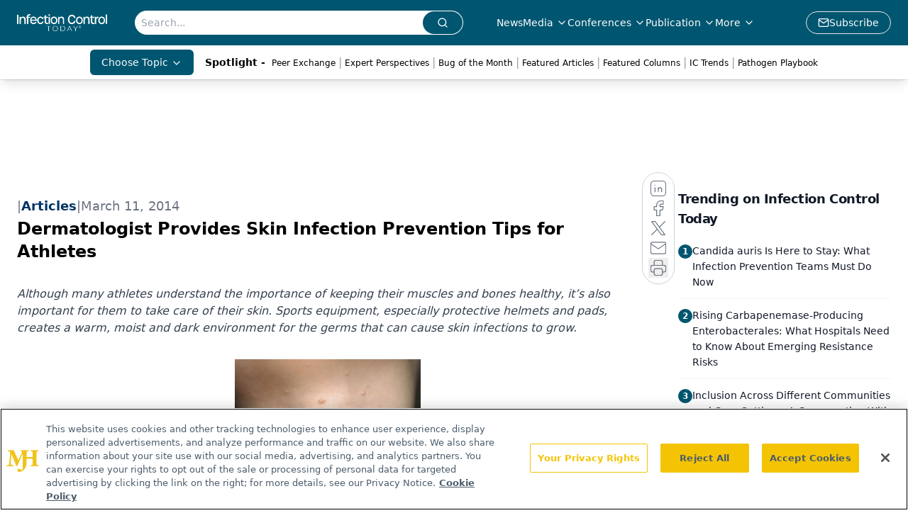

--- FILE ---
content_type: text/html; charset=utf-8
request_url: https://www.google.com/recaptcha/api2/aframe
body_size: 181
content:
<!DOCTYPE HTML><html><head><meta http-equiv="content-type" content="text/html; charset=UTF-8"></head><body><script nonce="qc4BrBweiY7nxts52hKvDA">/** Anti-fraud and anti-abuse applications only. See google.com/recaptcha */ try{var clients={'sodar':'https://pagead2.googlesyndication.com/pagead/sodar?'};window.addEventListener("message",function(a){try{if(a.source===window.parent){var b=JSON.parse(a.data);var c=clients[b['id']];if(c){var d=document.createElement('img');d.src=c+b['params']+'&rc='+(localStorage.getItem("rc::a")?sessionStorage.getItem("rc::b"):"");window.document.body.appendChild(d);sessionStorage.setItem("rc::e",parseInt(sessionStorage.getItem("rc::e")||0)+1);localStorage.setItem("rc::h",'1769352378022');}}}catch(b){}});window.parent.postMessage("_grecaptcha_ready", "*");}catch(b){}</script></body></html>

--- FILE ---
content_type: application/javascript
request_url: https://api.lightboxcdn.com/z9gd/43392/www.infectioncontroltoday.com/jsonp/z?cb=1769352364314&dre=l&callback=jQuery112407366474008986825_1769352364298&_=1769352364299
body_size: 1180
content:
jQuery112407366474008986825_1769352364298({"dre":"l","response":"[base64].[base64].YaQDncMm9QYXfkTJhWNQ4Kx2SyVax4YZM87YABVGJ64hgItGCgopaVwcKgx17MgMdGUMQ0qK0Jo9el4jliAAehzxAsioAmvm4qHMCi9QbsxIedIeVyBa8WaFwyr63FRNXhAABfa0IBiMAOQFHhjS5UUWToVhGEYJZ2WgBVWGIUCgA","success":true});